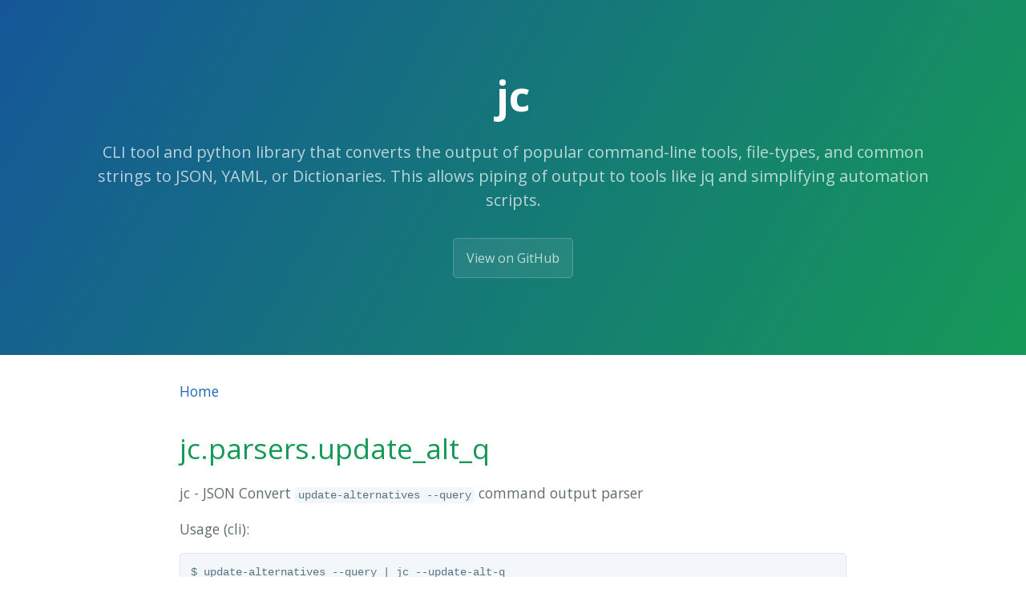

--- FILE ---
content_type: text/html; charset=utf-8
request_url: https://kellyjonbrazil.github.io/jc/docs/parsers/update_alt_q
body_size: 1906
content:
<!DOCTYPE html>
<html lang="en-US">
  <head>
    <meta charset="UTF-8">

<!-- Begin Jekyll SEO tag v2.8.0 -->
<title>jc | CLI tool and python library that converts the output of popular command-line tools, file-types, and common strings to JSON, YAML, or Dictionaries. This allows piping of output to tools like jq and simplifying automation scripts.</title>
<meta name="generator" content="Jekyll v3.10.0" />
<meta property="og:title" content="jc" />
<meta property="og:locale" content="en_US" />
<meta name="description" content="CLI tool and python library that converts the output of popular command-line tools, file-types, and common strings to JSON, YAML, or Dictionaries. This allows piping of output to tools like jq and simplifying automation scripts." />
<meta property="og:description" content="CLI tool and python library that converts the output of popular command-line tools, file-types, and common strings to JSON, YAML, or Dictionaries. This allows piping of output to tools like jq and simplifying automation scripts." />
<link rel="canonical" href="https://kellyjonbrazil.github.io/jc/docs/parsers/update_alt_q.html" />
<meta property="og:url" content="https://kellyjonbrazil.github.io/jc/docs/parsers/update_alt_q.html" />
<meta property="og:site_name" content="jc" />
<meta property="og:type" content="website" />
<meta name="twitter:card" content="summary" />
<meta property="twitter:title" content="jc" />
<script type="application/ld+json">
{"@context":"https://schema.org","@type":"WebPage","description":"CLI tool and python library that converts the output of popular command-line tools, file-types, and common strings to JSON, YAML, or Dictionaries. This allows piping of output to tools like jq and simplifying automation scripts.","headline":"jc","url":"https://kellyjonbrazil.github.io/jc/docs/parsers/update_alt_q.html"}</script>
<!-- End Jekyll SEO tag -->

    <link rel="preconnect" href="https://fonts.gstatic.com">
    <link rel="preload" href="https://fonts.googleapis.com/css?family=Open+Sans:400,700&display=swap" as="style" type="text/css" crossorigin>
    <meta name="viewport" content="width=device-width, initial-scale=1">
    <meta name="theme-color" content="#157878">
    <meta name="apple-mobile-web-app-status-bar-style" content="black-translucent">
    <link rel="stylesheet" href="/jc/assets/css/style.css?v=9fd13e698709da95f5ee505ff1fde10564544d48">
    <!-- start custom head snippets, customize with your own _includes/head-custom.html file -->

<!-- Setup Google Analytics -->



<!-- You can set your favicon here -->
<!-- link rel="shortcut icon" type="image/x-icon" href="/jc/favicon.ico" -->

<!-- end custom head snippets -->

  </head>
  <body>
    <a id="skip-to-content" href="#content">Skip to the content.</a>

    <header class="page-header" role="banner">
      <h1 class="project-name">jc</h1>
      <h2 class="project-tagline">CLI tool and python library that converts the output of popular command-line tools, file-types, and common strings to JSON, YAML, or Dictionaries. This allows piping of output to tools like jq and simplifying automation scripts.</h2>
      
        <a href="https://github.com/kellyjonbrazil/jc" class="btn">View on GitHub</a>
      
      
    </header>

    <main id="content" class="main-content" role="main">
      <p><a href="https://kellyjonbrazil.github.io/jc/">Home</a>
<a id="jc.parsers.update_alt_q"></a></p>
<h1 id="jcparsersupdatealtq">jc.parsers.update_alt_q</h1>
<p>jc - JSON Convert <code>update-alternatives --query</code> command output parser</p>
<p>Usage (cli):</p>
<pre><code>$ update-alternatives --query | jc --update-alt-q
</code></pre>
<p>or</p>
<pre><code>$ jc update-alternatives --query
</code></pre>
<p>Usage (module):</p>
<pre><code>import jc
result = jc.parse('update_alt_q',
                  update_alternatives_query_command_output)
</code></pre>
<p>Schema:</p>
<pre><code>{
  &quot;name&quot;:                 string,
  &quot;link&quot;:                 string,
  &quot;slaves&quot;: [
    {
      &quot;name&quot;:             string,
      &quot;path&quot;:             string
    }
  ],
  &quot;status&quot;:               string,
  &quot;best&quot;:                 string,
  &quot;value&quot;:                string,   # (null if 'none')
  &quot;alternatives&quot;: [
    {
      &quot;alternative&quot;:      string,
      &quot;priority&quot;:         integer,
      &quot;slaves&quot;: [
        {
          &quot;name&quot;:         string,
          &quot;path&quot;:         string
        }
      ]
    }
  ]
}
</code></pre>
<p>Examples:</p>
<pre><code>$ update-alternatives --query editor | jc --update-alt-q -p
{
  &quot;name&quot;: &quot;editor&quot;,
  &quot;link&quot;: &quot;/usr/bin/editor&quot;,
  &quot;slaves&quot;: [
    {
      &quot;name&quot;: &quot;editor.1.gz&quot;,
      &quot;path&quot;: &quot;/usr/share/man/man1/editor.1.gz&quot;
    },
    {
      &quot;name&quot;: &quot;editor.da.1.gz&quot;,
      &quot;path&quot;: &quot;/usr/share/man/da/man1/editor.1.gz&quot;
    }
  ],
  &quot;status&quot;: &quot;auto&quot;,
  &quot;best&quot;: &quot;/bin/nano&quot;,
  &quot;value&quot;: &quot;/bin/nano&quot;,
  &quot;alternatives&quot;: [
    {
      &quot;alternative&quot;: &quot;/bin/ed&quot;,
      &quot;priority&quot;: -100,
      &quot;slaves&quot;: [
        {
          &quot;name&quot;: &quot;editor.1.gz&quot;,
          &quot;path&quot;: &quot;/usr/share/man/man1/ed.1.gz&quot;
        }
      ]
    },
    {
      &quot;alternative&quot;: &quot;/bin/nano&quot;,
      &quot;priority&quot;: 40,
      &quot;slaves&quot;: [
        {
          &quot;name&quot;: &quot;editor.1.gz&quot;,
          &quot;path&quot;: &quot;/usr/share/man/man1/nano.1.gz&quot;
        }
      ]
    }
  ]
}

$ update-alternatives --query | jc --update-alt-q -p -r
{
  &quot;name&quot;: &quot;editor&quot;,
  &quot;link&quot;: &quot;/usr/bin/editor&quot;,
  &quot;slaves&quot;: [
    {
      &quot;name&quot;: &quot;editor.1.gz&quot;,
      &quot;path&quot;: &quot;/usr/share/man/man1/editor.1.gz&quot;
    },
    {
      &quot;name&quot;: &quot;editor.da.1.gz&quot;,
      &quot;path&quot;: &quot;/usr/share/man/da/man1/editor.1.gz&quot;
    }
  ],
  &quot;status&quot;: &quot;auto&quot;,
  &quot;best&quot;: &quot;/bin/nano&quot;,
  &quot;value&quot;: &quot;/bin/nano&quot;,
  &quot;alternatives&quot;: [
    {
      &quot;alternative&quot;: &quot;/bin/ed&quot;,
      &quot;priority&quot;: &quot;-100&quot;,
      &quot;slaves&quot;: [
        {
          &quot;name&quot;: &quot;editor.1.gz&quot;,
          &quot;path&quot;: &quot;/usr/share/man/man1/ed.1.gz&quot;
        }
      ]
    },
    {
      &quot;alternative&quot;: &quot;/bin/nano&quot;,
      &quot;priority&quot;: &quot;40&quot;,
      &quot;slaves&quot;: [
        {
          &quot;name&quot;: &quot;editor.1.gz&quot;,
          &quot;path&quot;: &quot;/usr/share/man/man1/nano.1.gz&quot;
        }
      ]
    }
  ]
}
</code></pre>
<p><a id="jc.parsers.update_alt_q.parse"></a></p>
<h3 id="parse">parse</h3>
<div class="language-python highlighter-rouge"><div class="highlight"><pre class="highlight"><code><span class="k">def</span> <span class="nf">parse</span><span class="p">(</span><span class="n">data</span><span class="p">:</span> <span class="nb">str</span><span class="p">,</span> <span class="n">raw</span><span class="p">:</span> <span class="nb">bool</span> <span class="o">=</span> <span class="bp">False</span><span class="p">,</span> <span class="n">quiet</span><span class="p">:</span> <span class="nb">bool</span> <span class="o">=</span> <span class="bp">False</span><span class="p">)</span> <span class="o">-&gt;</span> <span class="n">Dict</span>
</code></pre></div></div>
<p>Main text parsing function</p>
<p>Parameters:</p>
<pre><code>data:        (string)  text data to parse
raw:         (boolean) unprocessed output if True
quiet:       (boolean) suppress warning messages if True
</code></pre>
<p>Returns:</p>
<pre><code>Dictionary. Raw or processed structured data.
</code></pre>
<h3 id="parser-information">Parser Information</h3>
<p>Compatibility:  linux</p>
<p>Source: <a href="https://github.com/kellyjonbrazil/jc/blob/master/jc/parsers/update_alt_q.py"><code>jc/parsers/update_alt_q.py</code></a></p>
<p>Version 1.2 by Kelly Brazil (<a href="mailto:kellyjonbrazil@gmail.com">kellyjonbrazil@gmail.com</a>)</p>


      <footer class="site-footer">
        
          <span class="site-footer-owner"><a href="https://github.com/kellyjonbrazil/jc">jc</a> is maintained by <a href="https://github.com/kellyjonbrazil">kellyjonbrazil</a>.</span>
        
        <span class="site-footer-credits">This page was generated by <a href="https://pages.github.com">GitHub Pages</a>.</span>
      </footer>
    </main>
  </body>
</html>
